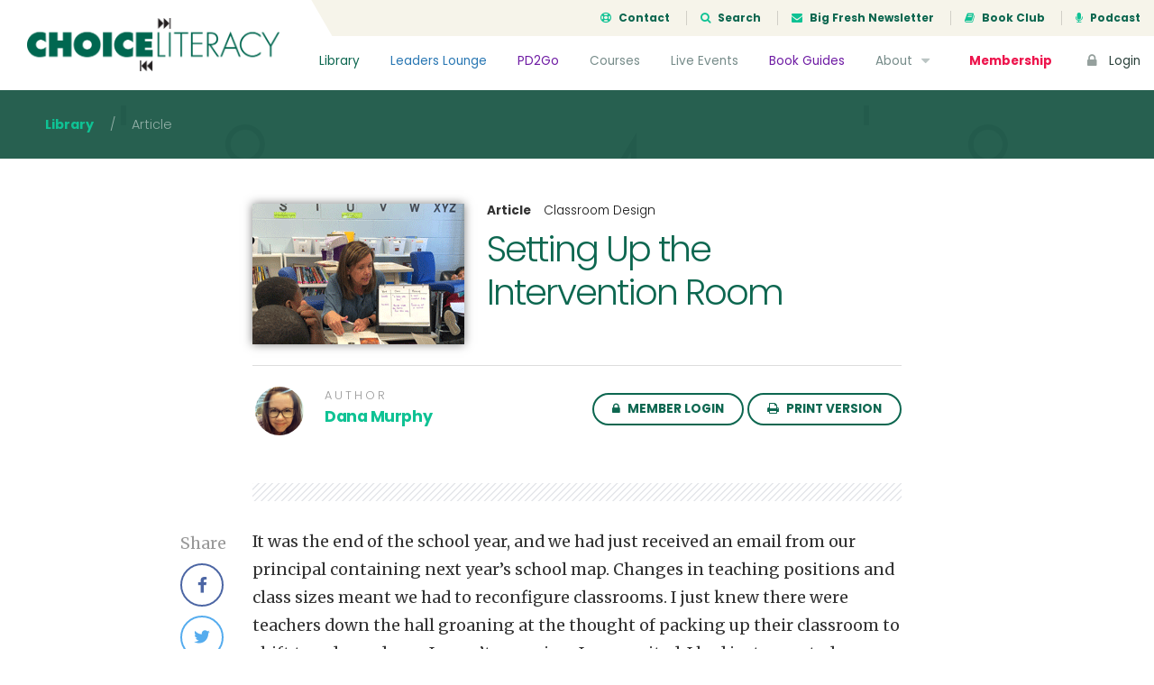

--- FILE ---
content_type: application/javascript; charset=UTF-8
request_url: https://choiceliteracy.com/wp-content/themes/choiceliteracy/js/choiceliteracy.js
body_size: 975
content:
jQuery(document).ready(function($){

    $('.chl-cbxwpbkmarktrig').on('click', function(e) {
        e.preventDefault();
        console.log("here");
        $('.cbxwpbkmarktrig').click();
    })
    
    // sticky share
    if ($('#sticky-share').length){
        stickyShare();
    }

    // on scroll functions
    $(window).on('scroll', function() {
        // set a scroll timer for functions that should fire on scroll    
        var scrollTimer;

        if (scrollTimer) {
            window.clearTimeout(scrollTimer);
        }
        scrollTimer = window.setTimeout(function(){
            if ($('#sticky-share').length){
                stickyShare();
            }
        }, 100);
    });
    
    // mobile nav
    $('.js-mobile-navicon').on('click', function(e){
    	e.preventDefault();
    	
    	$(this).toggleClass("navicon-close");
    	$('body').toggleClass("mobile-nav-open");
    });

    // tooltips
    // $('.js-tooltip').tooltip();

    // scroll click actions
    $('.js-scroll').on('click', function(event){
        event.preventDefault();
        var targetID = $(this).attr("data-id");
        scrollToTarget('#' + targetID, 750);
    });

    // accordion toggle
    $('.js-accordion').on('click', function(event){
        event.preventDefault();
        // create accordion variables
        var accordion = $(this);
        var accordionContent = accordion.next('.accordion-content');
        var accordionToggleIcon = $(this).children('.toggle-icon');
        
        // toggle accordion link open class
        accordion.toggleClass("open");
        // toggle accordion content
        accordionContent.slideToggle(250);
        
        // change plus/minus icon
        if (accordion.hasClass("open")) {
            accordionToggleIcon.html("<i class='fa fa-minus-circle'></i>");
        } else {
            accordionToggleIcon.html("<i class='fa fa-plus-circle'></i>");
        }
    });

    // more content
    $('.js-more-content').on('click', function(e){
        e.preventDefault();

        var contentTarget = $(this).closest('.js-content-limit');
        contentTarget.addClass("content-expand");
        $(this).hide();
    });

    // page printing
    $('.js-print').on('click', function(e){
        e.preventDefault();
        var printTarget = $(this).attr("data-print-target");
        $('#' + printTarget).printThis({
            header: '<img src="/wp-content/themes/choiceliteracy/images/choiceliteracy-logo.png" class="print-brand" /><hr/>'
        });
    });

    // loading clicks
    $('.js-loading').on('click', function(){
        choiceLiteracyLoading();
    });
    // search loading
    $('.js-search-loading').on('submit', function(){
        // choiceLiteracyLoading();
        var submitButton = $(this).find('button[type="submit"]');
        console.log(submitButton);
        submitButton.text('Searching...').attr("disabled", "disabled");
        console.log("disabled");
    });

    // SEARCH modal contributor options
    // cl search
    $('#cl-article-search-contributor').on('change', function(){
        var selectedContributor = $(this).val();
        $('#cl-article-search-pc-value').val(selectedContributor);
    });
    // ll search
    $('#ll-article-search-contributor').on('change', function(){
        var selectedContributor = $(this).val();
        $('#ll-article-search-pc-value').val(selectedContributor);
    });
    // pd2go search
    $('#pd2go-search-contributor').on('change', function(){
        var selectedContributor = $(this).val();
        $('#pd2go-search-pc-value').val(selectedContributor);
    });

    // SEARCH toggles
    $('.js-search-toggle').on('click', function(e){
        e.preventDefault();
        // determine search context
        var searchContext = $(this).attr("data-search-context");

        // pop search modal
        $('#search-modal').modal();
        // select correct search tab
        $('#search-tabs a[href="#search-' + searchContext + '"]').tab('show');
    });

    // ---------------------------------------------
    // FORMS
    // ---------------------------------------------
    // placeholder for MemberMouse form inputs
    $('#log').attr('placeholder', 'Email');
    $('#pwd').attr('placeholder', 'Password');
    $('#email').attr('placeholder', 'Email');
});

// --------------------
// SCOPED FUNCTIONS
// --------------------

// loading state
function choiceLiteracyLoading() {
    var loadingState = jQuery('#choice-literacy-loading');
    loadingState.show();
}

// search loading
function choiceLiteracyLoading() {
    var loadingState = jQuery('#choice-literacy-loading');
    loadingState.show();
}

// scroll function
function scrollToTarget(id, speed){
    var offSet = 0;
    var targetOffset = jQuery(id).offset().top - offSet;
    jQuery('html,body').animate({scrollTop:targetOffset}, speed);
}
if (typeof console === "undefined") {
    console = {
        log: function() { }
    };
}

// sticky share function
function stickyShare() {
    if (jQuery(window).width() > 1024) {
        var stickyShare = jQuery('#sticky-share');
        var stickyShareMarker = jQuery('#share-post-marker');
        var endPostMarker = jQuery('#end-post-marker');

        var shareTop = stickyShareMarker.offset().top;
        var endTop = endPostMarker.offset().top;
        var screenTop = jQuery(window).scrollTop();
        
        // console.log(shareTop + ' - ' + screenTop + ' - ' + endTop);

        if ((screenTop > shareTop) && (screenTop < endTop)) {
            stickyShare.addClass("sticky");
        } else {
            stickyShare.removeClass("sticky");
        }
    }    
}

